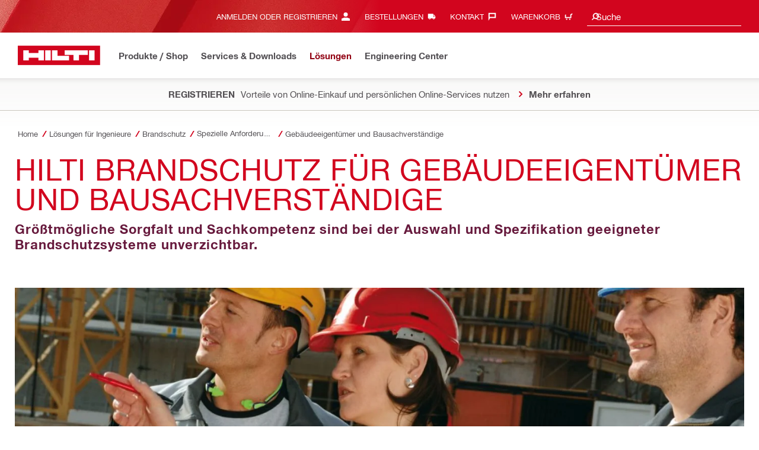

--- FILE ---
content_type: application/javascript;charset=utf-8
request_url: https://www.hilti.at/etc.clientlibs/hilti/clientlibs/aem-user-details-loader.min.cb082b07f710d14bc30a606b721039e5.js
body_size: 170
content:
window.aemUserDetailsLoader = (function () {
	this.callbackQueue = [];
	this.results = null;

	const fetchUserDetails = async () => {
		const csrfHeaderName = 'X-CSRF-Token';
		const endpointUrl = '/userDetails.json?addAccountDetails=true&addAddressSnippet=true';

		const res = await fetch(endpointUrl, {
			headers: { [csrfHeaderName]: 'Fetch' }
		}).catch(() => new Response(null, { status: 400 }));

		this.results = res.ok ? { ...(await res.json()), csrfToken: res.headers.get(csrfHeaderName) } : { error: true };
		this.callbackQueue.forEach(cb => cb(this.results));
		this.callbackQueue = [];
		this.fetchPromise = null;
	};

    return {
        registerCallback: (callback, reload) => {
            if(reload || !this.results) {
                this.callbackQueue.push(callback);
                this.fetchPromise ||= fetchUserDetails();
            } else {
                callback(this.results);
            }
        }
    };
})();